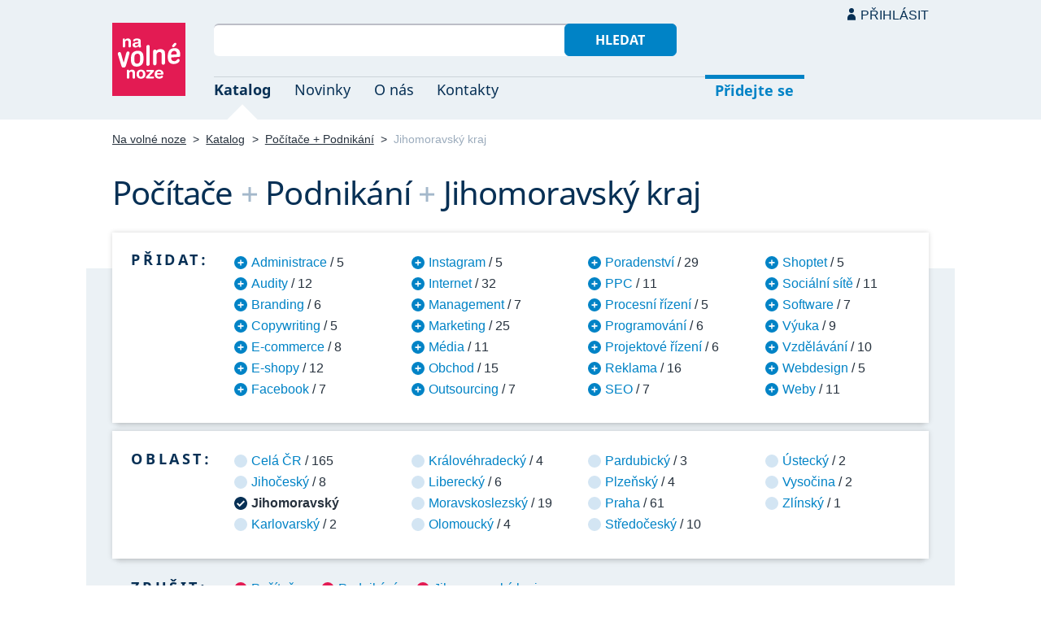

--- FILE ---
content_type: text/html; charset=UTF-8
request_url: https://navolnenoze.cz/katalog/pocitace+podnikani+jihomoravsky-kraj/
body_size: 8613
content:
<!DOCTYPE html>
<html lang="cs">
<head>
 <meta charset="UTF-8">
 <link rel="preload" href="/i/fonty/nsl.woff2" as="font" type="font/woff2" crossorigin><link rel="preload" href="/i/fonty/nse.woff2" as="font" type="font/woff2" crossorigin><link rel="preload" href="/i/fonty/nsbl.woff2" as="font" type="font/woff2" crossorigin><link rel="preload" href="/i/fonty/nsbe.woff2" as="font" type="font/woff2" crossorigin><link rel="preload" href="/i/fonty/nsil.woff2" as="font" type="font/woff2" crossorigin><link rel="preload" href="/i/fonty/nsie.woff2" as="font" type="font/woff2" crossorigin>
 <link type="text/css" media="all" href="/obrazovka.css?v=221114b" rel="stylesheet">
 <link type="text/css" media="print" href="/tisk.css?v=220804" rel="stylesheet">
 <link rel="shortcut icon" href="/favicon.ico">
 <meta name="viewport" content="width=device-width, initial-scale=1.0">
 <meta name="theme-color" content="#eaf0f5">
 <meta property="og:title" content="Počítače + Podnikání + Jihomoravský kraj">
 <meta property="og:description" content="Nezávislí profesionálové se specializací Počítače + Podnikání + Jihomoravský kraj v oborovém katalogu portálu Na volné noze. Kontakty na jednotlivé freelancery a podrobnosti o jejich nabídce.">
 <meta property="og:image" content="https://navolnenoze.cz/i/site/h.png">
 <meta name="twitter:card" content="summary_large_image">
 <link rel="image_src" href="https://navolnenoze.cz/i/site/h.png">
 <title>Počítače + Podnikání + Jihomoravský kraj</title>
 <meta name="description" content="Nezávislí profesionálové se specializací Počítače + Podnikání + Jihomoravský kraj v oborovém katalogu portálu Na volné noze. Kontakty na jednotlivé freelancery a podrobnosti o jejich nabídce.">
 <link rel="alternate" type="application/rss+xml" title="Novinky Na volné noze" href="https://navolnenoze.cz/rss/novinky/"><link rel="alternate" type="application/rss+xml" title="Blog Na volné noze" href="https://navolnenoze.cz/rss/blog/"><link rel="alternate" type="application/rss+xml" title="Nováčci Na volné noze" href="https://navolnenoze.cz/rss/katalog/">
</head>
<body>
<header id="h"><div class="mx">
<div class="ll"><h2 id="vn"><a href="/" title="Jít na úvodní stránku Navolnenoze.cz"><span>Na volné noze</span> <span>portál nezávislých profesionálů</span></a></h2></div>
<div class="lp"><div id="hl"><form action="/hledej" method="get"><input id="dotaz" name="q" required type="text" maxlength="150" class="fi"><button class="t1">Hledat</button></form></div>
<nav id="mn"><ul id="mh"><li class="a"><a href="/katalog/" title="Oborový katalog nezávislých profesionálů">Katalog</a></li><li><a href="/novinky/" title="Novinky ze světa podnikání na volné noze a náš blog">Novinky</a></li><li><a href="/o-nas/" title="Informace o nás a portálu Na volné noze">O nás</a></li><li><a href="/kontakty/" title="Kontaktní informace portálu Na volné noze">Kontakty</a></li><li id="m1"><a href="/registrace/" title="Přidejte se k členům Na volné noze">Přidejte se</a></li><li id="m2"><a href="/menu/">Přihlásit</a></li></ul><ul id="mo"><li id="m4"><a href="/menu/" title="Přihlášení pro členy a uživatele">Přihlásit</a></li><li id="m5"><a href="/registrace/">Přidejte se</a></li><li id="mr"><a href="#"><span><span>Responzivní menu</span></span></a></li></ul>
</nav></div></div></header>
<script type="text/javascript"> document.addEventListener('DOMContentLoaded', function() { if(mr=document.getElementById('mr')) { mr.addEventListener('click', function() { event.preventDefault(); document.querySelector('body').classList.toggle('o'); }); } }); </script><div class="ma" id="_3"><div class="mx">
<nav id="md"><a href="/" title="Přejít na úvodní stránku Navolnenoze.cz">Na volné noze</a> <span class="d">&gt;</span> <a href="/katalog/" title="Oborový katalog nezávislých profesionálů">Katalog</a> <span class="d">&gt;</span> <a class="w" href="/katalog/pocitace+podnikani/" title="Kategorie katalogu">Počítače + Podnikání</a> <span class="d">&gt;</span> <span class="a w">Jihomoravský kraj</span></nav>
<h1 class="n1"><span class="w">Počítače</span>&nbsp;<span class="d">+</span> <span class="w">Podnikání</span>&nbsp;<span class="d">+</span> <span class="w">Jihomoravský kraj</span></h1>
<div id="kk">
<nav id="nk"><h2 class="n">Přidat:</h2><ul>
<li><a href="/katalog/administrace+pocitace+podnikani+jihomoravsky-kraj/" title="Přidat tuto kategorii pro zúžení výběru na 5 profesionálů">Administrace</a> / 5</li>
<li><a href="/katalog/audity+pocitace+podnikani+jihomoravsky-kraj/" title="Přidat tuto kategorii pro zúžení výběru na 12 profesionálů">Audity</a> / 12</li>
<li><a href="/katalog/branding+pocitace+podnikani+jihomoravsky-kraj/" title="Přidat tuto kategorii pro zúžení výběru na 6 profesionálů">Branding</a> / 6</li>
<li><a href="/katalog/copywriting+pocitace+podnikani+jihomoravsky-kraj/" title="Přidat tuto kategorii pro zúžení výběru na 5 profesionálů">Copywriting</a> / 5</li>
<li><a href="/katalog/e-commerce+pocitace+podnikani+jihomoravsky-kraj/" title="Přidat tuto kategorii pro zúžení výběru na 8 profesionálů">E-commerce</a> / 8</li>
<li><a href="/katalog/e-shopy+pocitace+podnikani+jihomoravsky-kraj/" title="Přidat tuto kategorii pro zúžení výběru na 12 profesionálů">E-shopy</a> / 12</li>
<li><a href="/katalog/facebook+pocitace+podnikani+jihomoravsky-kraj/" title="Přidat tuto kategorii pro zúžení výběru na 7 profesionálů">Facebook</a> / 7</li>
<li><a href="/katalog/instagram+pocitace+podnikani+jihomoravsky-kraj/" title="Přidat tuto kategorii pro zúžení výběru na 5 profesionálů">Instagram</a> / 5</li>
<li><a href="/katalog/internet+pocitace+podnikani+jihomoravsky-kraj/" title="Přidat tuto kategorii pro zúžení výběru na 32 profesionálů">Internet</a> / 32</li>
<li><a href="/katalog/management+pocitace+podnikani+jihomoravsky-kraj/" title="Přidat tuto kategorii pro zúžení výběru na 7 profesionálů">Management</a> / 7</li>
<li><a href="/katalog/marketing+pocitace+podnikani+jihomoravsky-kraj/" title="Přidat tuto kategorii pro zúžení výběru na 25 profesionálů">Marketing</a> / 25</li>
<li><a href="/katalog/media+pocitace+podnikani+jihomoravsky-kraj/" title="Přidat tuto kategorii pro zúžení výběru na 11 profesionálů">Média</a> / 11</li>
<li><a href="/katalog/obchod+pocitace+podnikani+jihomoravsky-kraj/" title="Přidat tuto kategorii pro zúžení výběru na 15 profesionálů">Obchod</a> / 15</li>
<li><a href="/katalog/outsourcing+pocitace+podnikani+jihomoravsky-kraj/" title="Přidat tuto kategorii pro zúžení výběru na 7 profesionálů">Outsourcing</a> / 7</li>
<li><a href="/katalog/pocitace+podnikani+poradenstvi+jihomoravsky-kraj/" title="Přidat tuto kategorii pro zúžení výběru na 29 profesionálů">Poradenství</a> / 29</li>
<li><a href="/katalog/pocitace+podnikani+ppc+jihomoravsky-kraj/" title="Přidat tuto kategorii pro zúžení výběru na 11 profesionálů">PPC</a> / 11</li>
<li><a href="/katalog/pocitace+podnikani+procesni-rizeni+jihomoravsky-kraj/" title="Přidat tuto kategorii pro zúžení výběru na 5 profesionálů">Procesní řízení</a> / 5</li>
<li><a href="/katalog/pocitace+podnikani+programovani+jihomoravsky-kraj/" title="Přidat tuto kategorii pro zúžení výběru na 6 profesionálů">Programování</a> / 6</li>
<li><a href="/katalog/pocitace+podnikani+projektove-rizeni+jihomoravsky-kraj/" title="Přidat tuto kategorii pro zúžení výběru na 6 profesionálů">Projektové řízení</a> / 6</li>
<li><a href="/katalog/pocitace+podnikani+reklama+jihomoravsky-kraj/" title="Přidat tuto kategorii pro zúžení výběru na 16 profesionálů">Reklama</a> / 16</li>
<li><a href="/katalog/pocitace+podnikani+seo+jihomoravsky-kraj/" title="Přidat tuto kategorii pro zúžení výběru na 7 profesionálů">SEO</a> / 7</li>
<li><a href="/katalog/pocitace+podnikani+shoptet+jihomoravsky-kraj/" title="Přidat tuto kategorii pro zúžení výběru na 5 profesionálů">Shoptet</a> / 5</li>
<li><a href="/katalog/pocitace+podnikani+socialni-site+jihomoravsky-kraj/" title="Přidat tuto kategorii pro zúžení výběru na 11 profesionálů">Sociální sítě</a> / 11</li>
<li><a href="/katalog/pocitace+podnikani+software+jihomoravsky-kraj/" title="Přidat tuto kategorii pro zúžení výběru na 7 profesionálů">Software</a> / 7</li>
<li><a href="/katalog/pocitace+podnikani+vyuka+jihomoravsky-kraj/" title="Přidat tuto kategorii pro zúžení výběru na 9 profesionálů">Výuka</a> / 9</li>
<li><a href="/katalog/pocitace+podnikani+vzdelavani+jihomoravsky-kraj/" title="Přidat tuto kategorii pro zúžení výběru na 10 profesionálů">Vzdělávání</a> / 10</li>
<li><a href="/katalog/pocitace+podnikani+webdesign+jihomoravsky-kraj/" title="Přidat tuto kategorii pro zúžení výběru na 5 profesionálů">Webdesign</a> / 5</li>
<li><a href="/katalog/pocitace+podnikani+weby+jihomoravsky-kraj/" title="Přidat tuto kategorii pro zúžení výběru na 11 profesionálů">Weby</a> / 11</li>
</ul></nav>
<nav id="nl"><h2 class="n">Oblast:</h2><ul>
<li><a href="/katalog/pocitace+podnikani/" title="Rozšířit výběr na celou ČR">Celá ČR</a> / 165</li>
<li><a href="/katalog/pocitace+podnikani+jihocesky-kraj/" title="Zúžit výběr jen na 8 profesionálů v této oblasti">Jihočeský</a> / 8</li>
<li class="a"><span>Jihomoravský</span></li>
<li><a href="/katalog/pocitace+podnikani+karlovarsky-kraj/" title="Zúžit výběr jen na 2 profesionálů v této oblasti">Karlovarský</a> / 2</li>
<li><a href="/katalog/pocitace+podnikani+kralovehradecky-kraj/" title="Zúžit výběr jen na 4 profesionálů v této oblasti">Královéhradecký</a> / 4</li>
<li><a href="/katalog/pocitace+podnikani+liberecky-kraj/" title="Zúžit výběr jen na 6 profesionálů v této oblasti">Liberecký</a> / 6</li>
<li><a href="/katalog/pocitace+podnikani+moravskoslezsky-kraj/" title="Zúžit výběr jen na 19 profesionálů v této oblasti">Moravskoslezský</a> / 19</li>
<li><a href="/katalog/pocitace+podnikani+olomoucky-kraj/" title="Zúžit výběr jen na 4 profesionálů v této oblasti">Olomoucký</a> / 4</li>
<li><a href="/katalog/pocitace+podnikani+pardubicky-kraj/" title="Zúžit výběr jen na 3 profesionálů v této oblasti">Pardubický</a> / 3</li>
<li><a href="/katalog/pocitace+podnikani+plzensky-kraj/" title="Zúžit výběr jen na 4 profesionálů v této oblasti">Plzeňský</a> / 4</li>
<li><a href="/katalog/pocitace+podnikani+praha/" title="Zúžit výběr jen na 61 profesionálů v této oblasti">Praha</a> / 61</li>
<li><a href="/katalog/pocitace+podnikani+stredocesky-kraj/" title="Zúžit výběr jen na 10 profesionálů v této oblasti">Středočeský</a> / 10</li>
<li><a href="/katalog/pocitace+podnikani+ustecky-kraj/" title="Zúžit výběr jen na 2 profesionálů v této oblasti">Ústecký</a> / 2</li>
<li><a href="/katalog/pocitace+podnikani+kraj-vysocina/" title="Zúžit výběr jen na 2 profesionálů v této oblasti">Vysočina</a> / 2</li>
<li><a href="/katalog/pocitace+podnikani+zlinsky-kraj/" title="Zúžit výběr jen na 1 profesionálů v této oblasti">Zlínský</a> / 1</li>
</ul></nav>
<nav id="nz"><h2 class="n">Zrušit:</h2><ul>
<li><a href="/katalog/podnikani+jihomoravsky-kraj/" title="Odebrat tuto kategorii z aktuálního výběru a tím jej rozšířit">Počítače</a></li>
<li><a href="/katalog/pocitace+jihomoravsky-kraj/" title="Odebrat tuto kategorii z aktuálního výběru a tím jej rozšířit">Podnikání</a></li>
<li><a href="/katalog/pocitace+podnikani/" title="Zrušit omezení výběru pouze na tuto oblast">Jihomoravský kraj</a></li>
</ul></nav>
</div>
<h2 class="n">Zobrazuji č. 1-20 z celkem 37 profesionálů dle výběru</h2>
<div class="kv">
<div class="kc"><h3><a class="cf" href="/prezentace/pavel-minar/" title="Přejít na tuto osobní webovou prezentaci"><img src="/id/3776/n22685.jpg" alt="Pavel Minář" width="130" height="130">Pavel Minář</a></h3><p><strong>konzultant pro IT a Google Workspace (G Suite)</strong> — Poradenství v&nbsp;oblasti IT (počítačové konzultace, pomoc s&nbsp;rozjezdem webových projektů) a&nbsp;Google Workspace (školení, instalace, správa) pro zvýšení firemní a&nbsp;osobní produktivity. Autorizovaný Google Cloud Partner. Přes 18&nbsp;let praxe a&nbsp;elitní reference.</p><div class="m"><div class="rc"><strong>Status:</strong>&nbsp;<span class="s1">k vašim službám</span> <span class="d">•</span> <a class="ih" href="/prezentace/pavel-minar/doporuceni/" title="Doporučovaný profesionál">67 doporučení</a></div><div class="rc"><strong>Mobil:</strong>&nbsp;773 259 041 <span class="d">•</span> <strong>Email:</strong>&nbsp;<a href="mailto:&#112;&#97;&#118;&#101;&#108;&#64;&#109;&#105;&#110;&#97;&#114;&#46;&#99;&#122;" title="Poslat email na tuto adresu">&#112;&#97;&#118;&#101;&#108;&#64;&#109;&#105;&#110;&#97;&#114;&#46;&#99;&#122;</a> <span class="d">•</span> <strong>Web:</strong>&nbsp;<a href="http://www.minar.cz">www.minar.cz</a></div><div class="rc"><strong>Místo:</strong>&nbsp;Brno <span class="d">•</span> <strong>Působnost:</strong>&nbsp;celá ČR</div></div></div>
<div class="kc"><h3><a class="cf" href="/prezentace/daniel-thaisz/" title="Přejít na tuto osobní webovou prezentaci"><img src="/id/3225/n15706.jpg" alt="Daniel Thaisz" width="130" height="130">Daniel Thaisz</a></h3><p><strong>IT poradce a konzultant pro G Suite</strong> — Poradenství v&nbsp;oblasti firemního a&nbsp;osobního IT, nových technologií a&nbsp;G Suite – migrace, implementace, uživatelská podpora, firemní, individuální a&nbsp;veřejná školení. Přes 20&nbsp;let praxe a&nbsp;zkušeností. Autorizovaný Google Cloud Partner, Google certifikace.</p><div class="m"><div class="rc"><strong>Status:</strong>&nbsp;<span class="s1">k vašim službám</span> <span class="d">•</span> <a class="ih" href="/prezentace/daniel-thaisz/doporuceni/" title="Doporučovaný profesionál">38 doporučení</a></div><div class="rc"><strong>Mobil:</strong>&nbsp;725 865 175 <span class="d">•</span> <strong>Email:</strong>&nbsp;<a href="mailto:&#100;&#97;&#110;&#64;&#116;&#104;&#97;&#105;&#115;&#122;&#46;&#110;&#101;&#116;" title="Poslat email na tuto adresu">&#100;&#97;&#110;&#64;&#116;&#104;&#97;&#105;&#115;&#122;&#46;&#110;&#101;&#116;</a></div><div class="rc"><strong>Místo:</strong>&nbsp;Brno <span class="d">•</span> <strong>Působnost:</strong>&nbsp;celá ČR; osobně hlavně Brno a širší okolí</div></div></div>
<div class="kc"><h3><a class="cf" href="/prezentace/vitezslav-fedra/" title="Přejít na tuto osobní webovou prezentaci"><img src="/id/4486/n16002.jpg" alt="Vítězslav Fedra" width="130" height="130">Vítězslav Fedra</a></h3><p><strong>IT konzultant a správce</strong> — Kompletní IT služby pro firmy a&nbsp;podnikatele. Správa serverů, sítí, hardware, software, elektroniky, outsourcing IT. Osobní konzultace i&nbsp;vzdálená podpora přes internet. Odborné vzdělání, přes 15&nbsp;let praxe a&nbsp;dobré reference.</p><div class="m"><div class="rc"><strong>Status:</strong>&nbsp;<span class="s1">k vašim službám</span> <span class="d">•</span> <a class="ih" href="/prezentace/vitezslav-fedra/doporuceni/" title="Doporučovaný profesionál">26 doporučení</a></div><div class="rc"><strong>Telefon:</strong>&nbsp;534 534 921 <span class="d">•</span> <strong>Email:</strong>&nbsp;<a href="mailto:&#118;&#105;&#116;&#101;&#107;&#64;&#102;&#101;&#100;&#114;&#97;&#46;&#99;&#122;" title="Poslat email na tuto adresu">&#118;&#105;&#116;&#101;&#107;&#64;&#102;&#101;&#100;&#114;&#97;&#46;&#99;&#122;</a> <span class="d">•</span> <strong>Web:</strong>&nbsp;<a href="http://www.fedra.cz/">www.fedra.cz</a></div><div class="rc"><strong>Místo:</strong>&nbsp;Brno <span class="d">•</span> <strong>Působnost:</strong>&nbsp;celá ČR; osobně převážně Brno a jižní Morava</div></div></div>
<div class="kc"><h3><a class="cf" href="/prezentace/jan-barborik/" title="Přejít na tuto osobní webovou prezentaci"><img src="/id/3482/n13010.jpg" alt="Jan Barbořík, MBA" width="130" height="130">Jan Barbořík, MBA</a></h3><p><strong>specialista na online podnikání, marketér s duší grafika</strong> — Pomoc lidem (začít) podnikat a&nbsp;prodávat na internetu. Promyšlení základních stavebních kamenů online byznysu, příprava harmonogramu prací, realizace webu či e-shopu, zaškolení, podpora, školení, kurzy, konzultace a&nbsp;mentoring. Vlastní úspěšné podnikání.</p><div class="m"><div class="rc"><strong>Status:</strong>&nbsp;<span class="s1">k vašim službám</span> <span class="d">•</span> <a class="ih" href="/prezentace/jan-barborik/doporuceni/" title="Doporučovaný profesionál">83 doporučení</a></div><div class="rc"><strong>Mobil:</strong>&nbsp;608 400 855 <span class="d">•</span> <strong>Email:</strong>&nbsp;<a href="mailto:&#105;&#110;&#102;&#111;&#64;&#106;&#97;&#110;&#98;&#97;&#114;&#98;&#111;&#114;&#105;&#107;&#46;&#99;&#122;" title="Poslat email na tuto adresu">&#105;&#110;&#102;&#111;&#64;&#106;&#97;&#110;&#98;&#97;&#114;&#98;&#111;&#114;&#105;&#107;&#46;&#99;&#122;</a> <span class="d">•</span> <strong>Web:</strong>&nbsp;<a href="https://www.janbarborik.cz">www.janbarborik.cz</a></div><div class="rc"><strong>Místo:</strong>&nbsp;Blansko (Jihomoravský kraj) <span class="d">•</span> <strong>Působnost:</strong>&nbsp;celá ČR</div></div></div>
<div class="kc"><h3><a class="cf" href="/prezentace/david-hubacek/" title="Přejít na tuto osobní webovou prezentaci"><img src="/id/8039/n25398.jpg" alt="David Hubáček" width="130" height="130">David Hubáček</a></h3><p><strong>online marketér se zaměřením na PPC kampaně a sociální sítě</strong> — Účinné reklamní kampaně přes Google Ads a&nbsp;Sklik , které zvýší konverze, zlepší návratnost investic a&nbsp;podpoří růst byznysu. Také perfektně cílené kampaně přes sociální sítě. 7+ let praxe a&nbsp;reference: Česká televize, Nadhernevlasy.cz, Eshopat.cz aj.</p><div class="m"><div class="rc"><strong>Status:</strong>&nbsp;<span class="s1">k vašim službám</span> <span class="d">•</span> <a class="ih" href="/prezentace/david-hubacek/doporuceni/" title="Doporučovaný profesionál">20 doporučení</a></div><div class="rc"><strong>Mobil:</strong>&nbsp;737 909 957 <span class="d">•</span> <strong>Email:</strong>&nbsp;<a href="mailto:&#100;&#97;&#118;&#105;&#100;&#64;&#100;&#104;&#117;&#98;&#97;&#99;&#101;&#107;&#46;&#99;&#111;&#109;" title="Poslat email na tuto adresu">&#100;&#97;&#118;&#105;&#100;&#64;&#100;&#104;&#117;&#98;&#97;&#99;&#101;&#107;&#46;&#99;&#111;&#109;</a> <span class="d">•</span> <strong>Web:</strong>&nbsp;<a href="https://www.dhubacek.com/">www.dhubacek.com</a></div><div class="rc"><strong>Místo:</strong>&nbsp;Brno <span class="d">•</span> <strong>Působnost:</strong>&nbsp;online celá ČR; osobně Brno</div></div></div>
<div class="kc"><h3><a class="cf" href="/prezentace/jakub-krejci/" title="Přejít na tuto osobní webovou prezentaci"><img src="/id/6915/n24193.jpg" alt="Jakub Krejčí" width="130" height="130">Jakub Krejčí</a></h3><p><strong>výkonnostní marketér, e-commerce a PPC konzultant</strong> — Výdělečné PPC kampaně podpořené dlouhodobou marketingovou strategií: audit a&nbsp;správa PPC reklamy, e-commerce marketing, poradenství v&nbsp;oblasti PPC reklamy, marketingová analýza e-shopu a&nbsp;další. Přes 9&nbsp;let praxe, 150+ klientů, reálné případové studie.</p><div class="m"><div class="rc"><strong>Status:</strong>&nbsp;<span class="s1">k vašim službám</span> <span class="d">•</span> <a class="ih" href="/prezentace/jakub-krejci/doporuceni/" title="Doporučovaný profesionál">21 doporučení</a></div><div class="rc"><strong>Mobil:</strong>&nbsp;778 001 953 <span class="d">•</span> <strong>Email:</strong>&nbsp;<a href="mailto:&#112;&#112;&#99;&#64;&#106;&#97;&#107;&#117;&#98;&#107;&#114;&#101;&#106;&#99;&#105;&#46;&#99;&#122;" title="Poslat email na tuto adresu">&#112;&#112;&#99;&#64;&#106;&#97;&#107;&#117;&#98;&#107;&#114;&#101;&#106;&#99;&#105;&#46;&#99;&#122;</a> <span class="d">•</span> <strong>Web:</strong>&nbsp;<a href="https://www.jakubkrejci.cz/">www.jakubkrejci.cz</a></div><div class="rc"><strong>Místo:</strong>&nbsp;Brno <span class="d">•</span> <strong>Působnost:</strong>&nbsp;na dálku celá ČR, osobně Brno</div></div></div>
<div class="kc"><h3><a class="cf" href="/prezentace/josef-batrla/" title="Přejít na tuto osobní webovou prezentaci"><img src="/id/6729/n13106.jpg" alt="Mgr. Josef Bátrla" width="130" height="130">Mgr. Josef Bátrla</a></h3><p><strong>advokát se zaměřením na technologie a obchodní právo</strong> — Advokátní služby se specializací na tyto oblasti: IT právo, právo duševního vlastnictví, videoherní právo, GDPR a&nbsp;Data Protection, smluvní právo, obchodní právo, veřejné zakázky. Zkušenosti z&nbsp;velkých advokátních kanceláří, pomoc startupům. Reference.</p><div class="m"><div class="rc"><strong>Status:</strong>&nbsp;<span class="s1">k vašim službám</span> <span class="d">•</span> <a class="ih" href="/prezentace/josef-batrla/doporuceni/" title="Doporučovaný profesionál">19 doporučení</a></div><div class="rc"><strong>Mobil:</strong>&nbsp;608 398 993 <span class="d">•</span> <strong>Email:</strong>&nbsp;<a href="mailto:&#106;&#111;&#115;&#101;&#102;&#64;&#106;&#111;&#115;&#101;&#102;&#98;&#97;&#116;&#114;&#108;&#97;&#46;&#99;&#122;" title="Poslat email na tuto adresu">&#106;&#111;&#115;&#101;&#102;&#64;&#106;&#111;&#115;&#101;&#102;&#98;&#97;&#116;&#114;&#108;&#97;&#46;&#99;&#122;</a> <span class="d">•</span> <strong>Web:</strong>&nbsp;<a href="https://www.josefbatrla.cz/">www.josefbatrla.cz</a></div><div class="rc"><strong>Místo:</strong>&nbsp;Brno <span class="d">•</span> <strong>Působnost:</strong>&nbsp;celá ČR; zejména Brno a Praha</div></div></div>
<div class="kc"><h3><a class="cf" href="/prezentace/adam-zbiejczuk/" title="Přejít na tuto osobní webovou prezentaci"><img src="/id/3532/n14650.jpg" alt="Mgr. Adam Zbiejczuk" width="130" height="130">Mgr. Adam Zbiejczuk</a></h3><p><strong>konzultant pro online komunikaci, sociální média a influencer marketing</strong> — Poradenství pro marketing a komunikaci s veřejností přes sociální sítě a nová média: Facebook, LinkedIn, Instagram, Twitter, YouTube. Spolumajitel komunikační agentury Influencer.cz. 10+ let zkušeností z&nbsp;velkých agentur (Ataxo, H1.cz) i&nbsp;na volné noze.</p><div class="m"><div class="rc"><strong>Status:</strong>&nbsp;<span class="s1">k vašim službám</span> <span class="d">•</span> <a class="ih" href="/prezentace/adam-zbiejczuk/doporuceni/" title="Doporučovaný profesionál">9 doporučení</a></div><div class="rc"><strong>Mobil:</strong>&nbsp;736 779 920 <span class="d">•</span> <strong>Email:</strong>&nbsp;<a href="mailto:&#97;&#100;&#97;&#109;&#64;&#122;&#98;&#105;&#101;&#106;&#99;&#122;&#117;&#107;&#46;&#99;&#111;&#109;" title="Poslat email na tuto adresu">&#97;&#100;&#97;&#109;&#64;&#122;&#98;&#105;&#101;&#106;&#99;&#122;&#117;&#107;&#46;&#99;&#111;&#109;</a> <span class="d">•</span> <strong>Web:</strong>&nbsp;<a href="http://www.zbiejczuk.com">www.zbiejczuk.com</a></div><div class="rc"><strong>Místo:</strong>&nbsp;Brno <span class="d">•</span> <strong>Působnost:</strong>&nbsp;celý svět</div></div></div>
<div class="kc"><h3><a class="cf" href="/prezentace/michal-jedon/" title="Přejít na tuto osobní webovou prezentaci"><img src="/id/1534/n14489.jpg" alt="Ing. Michal Jedon" width="130" height="130">Ing. Michal Jedon</a></h3><p><strong>specialista na online marketing s nízkými náklady</strong> — Komplexní služby online marketingu na klíč, včetně zajištění domény a&nbsp;webhostingu. Nízkonákladová internetová propagace se zaměřením na SEO, sociální sítě Facebook a&nbsp;PPC kampaně v&nbsp;systémech Seznam Sklik a&nbsp;Google Ads. Přes 15&nbsp;let praxe a&nbsp;výtečné reference.</p><div class="m"><div class="rc"><strong>Status:</strong>&nbsp;<span class="s1">k vašim službám</span> <span class="d">•</span> <a class="ih" href="/prezentace/michal-jedon/doporuceni/" title="Doporučovaný profesionál">11 doporučení</a></div><div class="rc"><strong>Email:</strong>&nbsp;<a href="mailto:&#109;&#105;&#99;&#104;&#97;&#108;&#64;&#106;&#101;&#100;&#111;&#110;&#46;&#99;&#122;" title="Poslat email na tuto adresu">&#109;&#105;&#99;&#104;&#97;&#108;&#64;&#106;&#101;&#100;&#111;&#110;&#46;&#99;&#122;</a> <span class="d">•</span> <strong>Web:</strong>&nbsp;<a href="https://michaljedon.cz">michaljedon.cz</a></div><div class="rc"><strong>Místo:</strong>&nbsp;Brno <span class="d">•</span> <strong>Působnost:</strong>&nbsp;celá ČR; osobně zejména Brno a Praha; také Stockholm</div></div></div>
<div class="kc"><h3><a class="cf" href="/prezentace/vojtech-audy/" title="Přejít na tuto osobní webovou prezentaci"><img src="/id/7431/n18639.jpg" alt="Vojtěch Audy" width="130" height="130">Vojtěch Audy</a></h3><p><strong>seniorní PPC specialista a webový analytik</strong> — Lepší obchodní výsledky díky online marketingu. Nastavení a&nbsp;správa PPC kampaní, nastavení webové analytiky, nastavení cookies lišty, konzultace. Dlouholeté zkušenosti a&nbsp;strategický pohled na marketing.</p><div class="m"><div class="rc"><strong>Status:</strong>&nbsp;<span class="s1">k vašim službám</span> <span class="d">•</span> <a class="ih" href="/prezentace/vojtech-audy/doporuceni/" title="Doporučovaný profesionál">15 doporučení</a></div><div class="rc"><strong>Mobil:</strong>&nbsp;777 119 715 <span class="d">•</span> <strong>Email:</strong>&nbsp;<a href="mailto:&#106;&#115;&#101;&#109;&#64;&#118;&#111;&#106;&#116;&#101;&#99;&#104;&#97;&#117;&#100;&#121;&#46;&#99;&#122;" title="Poslat email na tuto adresu">&#106;&#115;&#101;&#109;&#64;&#118;&#111;&#106;&#116;&#101;&#99;&#104;&#97;&#117;&#100;&#121;&#46;&#99;&#122;</a> <span class="d">•</span> <strong>Web:</strong>&nbsp;<a href="https://vojtechaudy.cz/">vojtechaudy.cz</a></div><div class="rc"><strong>Místo:</strong>&nbsp;Brno <span class="d">•</span> <strong>Působnost:</strong>&nbsp;celá ČR</div></div></div>
<div class="kc"><h3><a class="cf" href="/prezentace/dominik-michalik/" title="Přejít na tuto osobní webovou prezentaci"><img src="/id/7958/n21650.jpg" alt="Dominik Michalík" width="130" height="130">Dominik Michalík</a></h3><p><strong>SEO konzultant a online marketér</strong> — Poradenství, mentoring a&nbsp;dlouhodobá správa v&nbsp;rámci SEO webů pro začínající i&nbsp;zavedené firmy, podnikatele a&nbsp;organizace. Zkušenosti a&nbsp;přesah do celého online marketingu. Praxe v&nbsp;oboru od roku 2016 a&nbsp;vřelé reference spokojených klientů.</p><div class="m"><div class="rc"><strong>Status:</strong>&nbsp;<span class="s1">k vašim službám</span> <span class="d">•</span> <a class="ih" href="/prezentace/dominik-michalik/doporuceni/" title="Doporučovaný profesionál">18 doporučení</a></div><div class="rc"><strong>Mobil:</strong>&nbsp;728 810 753 <span class="d">•</span> <strong>Email:</strong>&nbsp;<a href="mailto:&#106;&#115;&#101;&#109;&#64;&#100;&#111;&#109;&#105;&#110;&#105;&#107;&#109;&#105;&#99;&#104;&#97;&#108;&#105;&#107;&#46;&#99;&#122;" title="Poslat email na tuto adresu">&#106;&#115;&#101;&#109;&#64;&#100;&#111;&#109;&#105;&#110;&#105;&#107;&#109;&#105;&#99;&#104;&#97;&#108;&#105;&#107;&#46;&#99;&#122;</a></div><div class="rc"><strong>Místo:</strong>&nbsp;Blansko (Jihomoravský kraj) <span class="d">•</span> <strong>Působnost:</strong>&nbsp;celá ČR</div></div></div>
<div class="kc"><h3><a class="cf" href="/prezentace/jakub-sevela/" title="Přejít na tuto osobní webovou prezentaci"><img src="/id/6976/n17116.jpg" alt="Mgr. Jakub Ševela" width="130" height="130">Mgr. Jakub Ševela</a></h3><p><strong>programátor a konzultant pro informační systém Helios Orange</strong> — Analýza a&nbsp;vývoj doplňků pro informační systém Helios Orange, vývoj integračních řešení a&nbsp;poimplementační podpora. Napojení Helios Orange na e-shopy, importy dodavatelských feedů do systému a&nbsp;business intelligence řešení. Vzdělání a&nbsp;12&nbsp;let praxe v&nbsp;oboru.</p><div class="m"><div class="rc"><strong>Status:</strong>&nbsp;<span class="s1">k vašim službám</span> <span class="d">•</span> <a class="ih" href="/prezentace/jakub-sevela/doporuceni/" title="Doporučovaný profesionál">7 doporučení</a></div><div class="rc"><strong>Mobil:</strong>&nbsp;774 267 301 <span class="d">•</span> <strong>Email:</strong>&nbsp;<a href="mailto:&#106;&#97;&#107;&#117;&#98;&#46;&#115;&#101;&#118;&#101;&#108;&#97;&#64;&#103;&#109;&#97;&#105;&#108;&#46;&#99;&#111;&#109;" title="Poslat email na tuto adresu">&#106;&#97;&#107;&#117;&#98;&#46;&#115;&#101;&#118;&#101;&#108;&#97;&#64;&#103;&#109;&#97;&#105;&#108;&#46;&#99;&#111;&#109;</a> <span class="d">•</span> <strong>Web:</strong>&nbsp;<a href="http://jakubsevela.cz/">jakubsevela.cz</a></div><div class="rc"><strong>Místo:</strong>&nbsp;Brno <span class="d">•</span> <strong>Působnost:</strong>&nbsp;celá ČR; Slovensko, osobně především Brno</div></div></div>
<div class="kc"><h3><a class="cf" href="/prezentace/sevcikova-zuzana/" title="Přejít na tuto osobní webovou prezentaci"><img src="/id/7029/n17176.jpg" alt="Zuzana Ševčíková" width="130" height="130">Zuzana Ševčíková</a></h3><p><strong>marketérka se zaměřením na výkonnostní a obsahový online marketing</strong> — Výkonnostní online marketing, tvorba obsahu a&nbsp;placená reklama na sociálních sítích, strategický obsah na webu, emailingová automatizace, SEO a&nbsp;expanze do zahraničí. Praxe od roku 2016, vlastní tým seniorních marketingových profesionálů Suzzie.cz.</p><div class="m"><div class="rc"><strong>Status:</strong>&nbsp;<span class="s1">k vašim službám</span> <span class="d">•</span> <a class="ih" href="/prezentace/sevcikova-zuzana/doporuceni/" title="Doporučovaná profesionálka">21 doporučení</a></div><div class="rc"><strong>Mobil:</strong>&nbsp;771 177 011 <span class="d">•</span> <strong>Email:</strong>&nbsp;<a href="mailto:&#115;&#101;&#118;&#99;&#105;&#107;&#111;&#118;&#97;&#64;&#115;&#117;&#122;&#122;&#105;&#101;&#46;&#99;&#122;" title="Poslat email na tuto adresu">&#115;&#101;&#118;&#99;&#105;&#107;&#111;&#118;&#97;&#64;&#115;&#117;&#122;&#122;&#105;&#101;&#46;&#99;&#122;</a> <span class="d">•</span> <strong>Web:</strong>&nbsp;<a href="https://www.suzzie.cz/">www.suzzie.cz</a></div><div class="rc"><strong>Místo:</strong>&nbsp;Brno <span class="d">•</span> <strong>Působnost:</strong>&nbsp;celá ČR, Brno, Praha</div></div></div>
<div class="kc"><h3><a class="cf" href="/prezentace/michal-zobec/" title="Přejít na tuto osobní webovou prezentaci"><img src="/id/4181/n15909.jpg" alt="Michal Zobec" width="130" height="130">Michal Zobec</a></h3><p><strong>senior IT konzultant, bezpečnostní konzultant/manažer, správce sítě a vývojář software</strong> — IT služby pro firmy a&nbsp;školy: řízení podnikové IT, správa sítě a&nbsp;serverů, cloudové služby (Microsoft 365, Azure), vývoj software a&nbsp;instalačních balíčků, poradenství a&nbsp;konzultace, prodej software a&nbsp;další. Přes 20&nbsp;let praxe, zkušenosti a&nbsp;reference.</p><div class="m"><div class="rc"><strong>Status:</strong>&nbsp;<span class="s1">k vašim službám</span> <span class="d">•</span> <a class="ih" href="/prezentace/michal-zobec/doporuceni/" title="Doporučovaný profesionál">17 doporučení</a></div><div class="rc"><strong>Mobil:</strong>&nbsp;608 960 987 <span class="d">•</span> <strong>Email:</strong>&nbsp;<a href="mailto:&#111;&#98;&#99;&#104;&#111;&#100;&#64;&#122;&#111;&#98;&#101;&#99;&#46;&#99;&#122;" title="Poslat email na tuto adresu">&#111;&#98;&#99;&#104;&#111;&#100;&#64;&#122;&#111;&#98;&#101;&#99;&#46;&#99;&#122;</a> <span class="d">•</span> <strong>Web:</strong>&nbsp;<a href="https://www.michalzobec.cz/">www.michalzobec.cz</a></div><div class="rc"><strong>Místo:</strong>&nbsp;Břeclav (Jihomoravský kraj) <span class="d">•</span> <strong>Působnost:</strong>&nbsp;Česká republika a Slovensko; po dohodě celá EU</div></div></div>
<div class="kc"><h3><a class="cf" href="/prezentace/pavel-pancocha/" title="Přejít na tuto osobní webovou prezentaci"><img src="/id/7169/n24498.jpg" alt="Pavel Pančocha" width="130" height="130">Pavel Pančocha</a></h3><p><strong>vývojář webových aplikací a expert na automatizaci procesů</strong> — Tvorba chytrých webových aplikací, automatizace a&nbsp;digitalizace procesů v&nbsp;malých až středních firmách. Nalezení jádra problému a&nbsp;příprava řešení na míru. Práce s&nbsp;platformami Tabidoo a&nbsp;Make, případně kompletní vývoj vlastního řešení v&nbsp;Pythonu a&nbsp;Djangu.</p><div class="m"><div class="rc"><strong>Status:</strong>&nbsp;<span class="s1">k vašim službám</span> <span class="d">•</span> <a class="ih" href="/prezentace/pavel-pancocha/doporuceni/" title="Doporučovaný profesionál">6 doporučení</a></div><div class="rc"><strong>Mobil:</strong>&nbsp;732 189 229 <span class="d">•</span> <strong>Email:</strong>&nbsp;<a href="mailto:&#112;&#97;&#118;&#101;&#108;&#64;&#112;&#97;&#110;&#99;&#104;&#111;&#46;&#99;&#122;" title="Poslat email na tuto adresu">&#112;&#97;&#118;&#101;&#108;&#64;&#112;&#97;&#110;&#99;&#104;&#111;&#46;&#99;&#122;</a> <span class="d">•</span> <strong>Web:</strong>&nbsp;<a href="https://pancho.cz/">pancho.cz</a></div><div class="rc"><strong>Místo:</strong>&nbsp;Brno <span class="d">•</span> <strong>Působnost:</strong>&nbsp;na dálku celý svět; osobně hlavně Brno a Vysočina (Jihlava, Velké Meziříčí)</div></div></div>
<div class="kc"><h3><a class="cf" href="/prezentace/tomas-fojtik/" title="Přejít na tuto osobní webovou prezentaci"><img src="/id/6646/n19135.jpg" alt="Ing. Tomáš Fojtík" width="130" height="130">Ing. Tomáš Fojtík</a></h3><p><strong>konzultant, tvůrce a správce PPC kampaní</strong> — Audit, tvorba a&nbsp;správa PPC kampaní pro přivedení nových zákazníků na web, kteří nakoupí, objednají službu nebo provedou jinou konverzi. Také dlouhodobé kampaně pro budování značky. Dlouholeté zkušenosti ze stovek kampaní, okamžité výsledky.</p><div class="m"><div class="rc"><strong>Status:</strong>&nbsp;<span class="s1">k vašim službám</span> <span class="d">•</span> <a class="ih" href="/prezentace/tomas-fojtik/doporuceni/" title="Doporučovaný profesionál">8 doporučení</a></div><div class="rc"><strong>Mobil:</strong>&nbsp;605 086 481 <span class="d">•</span> <strong>Email:</strong>&nbsp;<a href="mailto:&#105;&#110;&#102;&#111;&#64;&#112;&#114;&#111;&#102;&#105;&#97;&#100;&#115;&#46;&#99;&#122;" title="Poslat email na tuto adresu">&#105;&#110;&#102;&#111;&#64;&#112;&#114;&#111;&#102;&#105;&#97;&#100;&#115;&#46;&#99;&#122;</a> <span class="d">•</span> <strong>Web:</strong>&nbsp;<a href="https://www.profiads.cz/">www.profiads.cz</a></div><div class="rc"><strong>Místo:</strong>&nbsp;Staré Brno (Jihomoravský kraj) <span class="d">•</span> <strong>Působnost:</strong>&nbsp;celá ČR</div></div></div>
<div class="kc"><h3><a class="cf" href="/prezentace/martin-florian/" title="Přejít na tuto osobní webovou prezentaci"><img src="/id/8217/n24090.jpg" alt="Ing. Martin Florián" width="130" height="130">Ing. Martin Florián</a></h3><p><strong>projektový manažer, konzultant a lektor projektového řízení</strong> — Pomoc firmám i&nbsp;jednotlivcům zvládat projekty efektivněji – ať už jde o&nbsp;nové nápady, řízení více projektů najednou, nebo smysluplné vedení týmů. Konzultace, školení, externí vedení projektů. 10+ let praxe, mj. z&nbsp;Evropské vesmírné agentury.</p><div class="m"><div class="rc"><strong>Status:</strong>&nbsp;<span class="s1">k vašim službám</span> <span class="d">•</span> <a class="ih" href="/prezentace/martin-florian/doporuceni/" title="Doporučovaný profesionál">6 doporučení</a></div><div class="rc"><strong>Mobil:</strong>&nbsp;731 002 779 <span class="d">•</span> <strong>Email:</strong>&nbsp;<a href="mailto:&#112;&#111;&#112;&#116;&#97;&#118;&#107;&#97;&#64;&#109;&#97;&#114;&#116;&#105;&#110;&#102;&#108;&#111;&#114;&#105;&#97;&#110;&#46;&#99;&#122;" title="Poslat email na tuto adresu">&#112;&#111;&#112;&#116;&#97;&#118;&#107;&#97;&#64;&#109;&#97;&#114;&#116;&#105;&#110;&#102;&#108;&#111;&#114;&#105;&#97;&#110;&#46;&#99;&#122;</a> <span class="d">•</span> <strong>Web:</strong>&nbsp;<a href="http://www.martinflorian.cz/">www.martinflorian.cz</a></div><div class="rc"><strong>Místo:</strong>&nbsp;Brno <span class="d">•</span> <strong>Působnost:</strong>&nbsp;celá ČR</div></div></div>
<div class="kc"><h3><a class="cf" href="/prezentace/michal-polacko/" title="Přejít na tuto osobní webovou prezentaci"><img src="/id/8233/n24296.jpg" alt="Michal Polačko" width="130" height="130">Michal Polačko</a></h3><p><strong>průvodce podnikatelským růstem a inovacemi</strong> — Akcelerátor podnikání: strategie, inovace, marketing, AI a&nbsp;digitalizace. Umělecký přístup k&nbsp;brandingu. Individuální přístup, spolupráce ve formě tréninku, mentoringu nebo kompletní realizace projektů. 20+ let praxe. Zkušenosti se startupy i&nbsp;korporacemi.</p><div class="m"><div class="rc"><strong>Status:</strong>&nbsp;<span class="s1">k vašim službám</span> <span class="d">•</span> <a class="ih" href="/prezentace/michal-polacko/doporuceni/" title="Doporučovaný profesionál">26 doporučení</a></div><div class="rc"><strong>Mobil:</strong>&nbsp;725 392 132 <span class="d">•</span> <strong>Email:</strong>&nbsp;<a href="mailto:&#112;&#111;&#108;&#97;&#99;&#107;&#111;&#64;&#112;&#109;&#46;&#109;&#101;" title="Poslat email na tuto adresu">&#112;&#111;&#108;&#97;&#99;&#107;&#111;&#64;&#112;&#109;&#46;&#109;&#101;</a></div><div class="rc"><strong>Místo:</strong>&nbsp;Drnovice  (Jihomoravský kraj) <span class="d">•</span> <strong>Působnost:</strong>&nbsp;na dálku a po domluvě celá ČR; online celý svět</div></div></div>
<div class="kc"><h3><a class="cf" href="/prezentace/anna-kremlackova/" title="Přejít na tuto osobní webovou prezentaci"><img src="/id/6709/n13713.jpg" alt="Mgr. Anna Kremláčková" width="130" height="130">Mgr. Anna Kremláčková</a></h3><p><strong>marketérka s láskou k designu, kultuře a technologiím</strong> — Copywriting, komunikační a&nbsp;obsahová strategie a&nbsp;branding značek nejčastěji z&nbsp;odvětví designu, kultury a&nbsp;technologií. Marketingové vzdělání a&nbsp;celá řada úspěšných referenčních projektů: Brno Design Days, La Klara, Moderna už byla!, Nakladatelství Host aj.</p><div class="m"><div class="rc"><strong>Status:</strong>&nbsp;<span class="s1">k vašim službám</span></div><div class="rc"><strong>Mobil:</strong>&nbsp;606 904 566 <span class="d">•</span> <strong>Email:</strong>&nbsp;<a href="mailto:&#97;&#46;&#107;&#114;&#101;&#109;&#108;&#97;&#99;&#107;&#111;&#118;&#97;&#64;&#103;&#109;&#97;&#105;&#108;&#46;&#99;&#111;&#109;" title="Poslat email na tuto adresu">&#97;&#46;&#107;&#114;&#101;&#109;&#108;&#97;&#99;&#107;&#111;&#118;&#97;&#64;&#103;&#109;&#97;&#105;&#108;&#46;&#99;&#111;&#109;</a></div><div class="rc"><strong>Místo:</strong>&nbsp;Brno <span class="d">•</span> <strong>Působnost:</strong>&nbsp;celá ČR</div></div></div>
<div class="kc"><h3><a class="cf" href="/prezentace/katerina-petrikova/" title="Přejít na tuto osobní webovou prezentaci"><img src="/id/7470/n13775.jpg" alt="Mgr. Kateřina Petríková" width="130" height="130">Mgr. Kateřina Petríková</a></h3><p><strong>copywriterka, obsahová marketérka a konzultantka, lektorka copywritingu</strong> — Tvorba textů, které žijí, a&nbsp;to především v&nbsp;oblasti cestovního ruchu, outdooru a&nbsp;sportu, zdravého životního stylu a&nbsp;udržitelnosti. Psaní a&nbsp;obsahový marketing s&nbsp;ohledem na SEO, konzultace a&nbsp;školení. Vysokoškolské vzdělání, 12&nbsp;let praxe a&nbsp;reference.</p><div class="m"><div class="rc"><strong>Status:</strong>&nbsp;<span class="s1">k vašim službám</span> <span class="d">•</span> <a class="ih" href="/prezentace/katerina-petrikova/doporuceni/" title="Doporučovaná profesionálka">9 doporučení</a></div><div class="rc"><strong>Mobil:</strong>&nbsp;721 466 419 <span class="d">•</span> <strong>Email:</strong>&nbsp;<a href="mailto:&#107;&#97;&#116;&#46;&#115;&#109;&#111;&#108;&#111;&#118;&#97;&#64;&#103;&#109;&#97;&#105;&#108;&#46;&#99;&#111;&#109;" title="Poslat email na tuto adresu">&#107;&#97;&#116;&#46;&#115;&#109;&#111;&#108;&#111;&#118;&#97;&#64;&#103;&#109;&#97;&#105;&#108;&#46;&#99;&#111;&#109;</a> <span class="d">•</span> <strong>Web:</strong>&nbsp;<a href="https://www.katerinapetrikova.cz/">www.katerinapetrikova.cz</a></div><div class="rc"><strong>Místo:</strong>&nbsp;Židlochovice (Jihomoravský kraj) <span class="d">•</span> <strong>Působnost:</strong>&nbsp;celá ČR</div></div></div>
<div class="co"><nav id="st"><ul><li class="a"><span title="Stránka č. 1 (aktuální)">1</span></li><li><a href="/katalog/pocitace+podnikani+jihomoravsky-kraj/2/" title="Pokračovat na stránku č. 2">2</a></li></ul><a href="/katalog/pocitace+podnikani+jihomoravsky-kraj/2/" class="tl" title="Jít na následující stránku č. 2">Další</a></nav></div>
</div></div></div>
<footer id="p"><div id="p1"><div class="mx la"><div class="ll">2005–2025 spravuje <a href="/prezentace/robert-vlach/" title="Informace o provozovateli">Robert Vlach</a> &amp; <a href="/o-nas/tym/" title="Tým Na volné noze">přátelé</a> <span class="d">&bull;</span> <a href="/o-nas/soukromi/" title="Naše zásady ochrany soukromí">Soukromí</a> <span class="d">&bull;</span> <a href="/o-nas/podminky/" title="Všeobecné podmínky pro uživatele a členy">Podmínky</a></div><div class="lp"><span class="sv"><a href="https://www.youtube.com/@NavolnenozeCZ" class="i1" title="Sledujte nás na YouTube">YouTube</a> <a href="https://www.linkedin.com/company/navolnenoze/" class="i2" title="Sledujte nás na LinkedIn">LinkedIn</a> <a href="https://www.facebook.com/navolnenoze" class="i3" title="Sledujte nás na Facebooku">Facebook</a> <a href="https://www.instagram.com/navolnenoze" class="i5" title="Sledujte nás na Instragramu">Instagram</a> <a href="https://x.com/navolnenoze" class="i4" title="Sledujte nás na síti X">X (Twitter)</a> <a href="https://soundcloud.com/navolnenoze" class="i6 po" title="Podcast Na volné noze na SoundCloudu">SoundCloud</a></span></div></div></div><div id="p2"><div class="mx"><a href="https://freelancing.eu/" id="if">Freelancing.eu</a> Jste více do světa? Evropské freelancery sdružuje naše sesterská komunita <a href="https://freelancing.eu/">Freelancing.eu</a>.</div></div></footer>
<!-- 0,067s -->
</body></html>

--- FILE ---
content_type: text/css
request_url: https://navolnenoze.cz/tisk.css?v=220804
body_size: 1221
content:
body { padding: 1em; font-size: 14px }
#no, .sm, .lp .kn .tl, #gx, #gy, #gz *, .co .tl, #bn [id^="n"] .pr, .nc br, #bp .t1, #_0 .lp h2.pr, #nn, #p .sv, #st, .lr .ll, #if, #bs, .cd, .kn .m, .zo::before, .p, #h .lp, #kk,
#bn, #bp, #_4 .lp, #_8 .lp, #_1 .lp, #_1 .ll .tl.po { display: none !important }
.ma { display: inline }
#bp, #go, .df { page-break-inside: avoid }
*, a, body, html, :before, :after { color: #000 !important; background: none !important }
#bn .fi, #of .fi { width: 200px }
button, input[type="button"], input[type="reset"], input[type="submit"], .tl { border: 1px solid #000 !important; background: none !important }
.t1, .t2, input[type="submit"] { background: #FFF !important; color: #000 !important }
.mx { max-width: 100%; width: 100% }
#no img { margin: 0 }
#vn { line-height: 1.5em; width: 100%; height: auto }
#vn span:nth-child(1) { display: block; font-style: normal; font-weight: bold; font-size: 2em }
#vn span:nth-child(2) { display: block }
.ma .la, .lp, .ll { width: 100% !important; max-width: 100% !important; min-width: 100% !important }
.ma .la, #bn .la { flex-direction: column }
#bn .ll { padding-bottom: 0 !important }
#wh .fi, #bn .fi, #of .fi { border: 1px solid #DDD; border-top: 2px solid #BCBEC7; margin-right: .5em }
.zo, .zd > * { padding-left: 0 }
#ks > div { margin-bottom: 0; padding: 0 } 
#vn span:nth-child(1) { font-size: 30px !important }
#vn span:nth-child(2) { font-size: 20px !important; font-weight: normal; font-style: italic; border-bottom: 1px solid #CCC; padding-bottom: 1.5em }
.ma .lp, #p { border-top: 1px solid #CCC; padding-top: 1.5em }
.ma .la .ll, .ma .la .lp { padding-bottom: 1em }
#md { margin-top: 2em }
#rp > li.o > div, #cd > li.o div { padding-left: 0 }
ul { list-style: disc !important; padding: 1em 2em !important }
.kn, .ih { padding-left: 0 }
.la .lp { border-left: 0 }
#p1, #p2 { padding: 0 }
#bn .mx, #bp .mx { padding: 0; padding-right: 26% }
#ps, #bp img { width: 25% }
#kh h2, .nc { text-align: left }
.ll h2 { max-width: 100% }
#ps { margin-top: 0 }
#cd > li > a, #rp > li > a { padding: 0 }
#rp > li { margin: 0 0 1em }
.fm { border: 1px solid #CCC }
#rf { float: right; margin: 0 0 1em 1em; max-width: 90px; max-height: 90px; display: block }
#kh h2 { padding: 0 }
.zo, .zd > *, .zd { margin: 0 !important; padding: 0 !important }
.zo { border: 1px solid #CCC; padding: .2em 1em !important; border-radius: 5px }
.m2, #nd, .o2 li { padding-left: 0 }
.m2 h2:first-of-type { float: none; width: auto }
.m2 h1, .m2 h2, #nd h2 { margin-left: 0; margin-bottom: 0 }
#bz .lp { border: 0 }
.la.lk .ll, .la.lk .lp { padding: 0 }
#bz h2 { margin-left: 0 }
#bz { padding: 0 }
.la.lk, #bz { margin: 0 }
.la.lk h2.pr { margin: 1em 0 }
.lk .lp { margin-top: 1em }
#bz .lp { margin-top: 0 }
#wv img { width: 45px; height: auto }
#wv > div { flex: 0 0 33.33% !important; padding-left: 60px }
#wh { text-align: left; padding: 0 }
#we .kc, #wd .kc { padding: 0 0 0 82px !important; min-height: auto }
#we .kc:before, #wd .kc:before { width: 32px !important }
#we .kc .cf:after, #we .kc img, #wd .kc .cf:after, #wd .kc img { width: 70px !important; height: 70px !important }
#wo, #wf .mx { padding: 0 !important; text-align: left; margin: 0 !important }
#wf img { position: static; display: block; margin: 2em 0 }
.ftm tr:hover .ft, .fth, .fth td, .fth th, .ftm .fth:hover th { background: none !important }
hr { border-top: 1px solid #CCC; height: 1px }
#we .kc, #wv div, #wd .kc { box-sizing: border-box }
#we .kc, #wd .kc { flex-basis: 45% !important }
.fs { border: 0 }

--- FILE ---
content_type: image/svg+xml
request_url: https://navolnenoze.cz/i/ce.svg
body_size: 119
content:
<svg xmlns="http://www.w3.org/2000/svg" width="9px" height="5px">
<path fill="#E31B53" d="M0,0h9L4.5,4.5L0,0"/>
</svg>


--- FILE ---
content_type: image/svg+xml
request_url: https://navolnenoze.cz/i/vu.svg
body_size: 324
content:
<svg xmlns="http://www.w3.org/2000/svg" width="90px" height="90px">
<rect fill="#FFFFFF" width="90" height="90"/>
<path fill="#DCE5EB" d="M62.378,67.846v-7.979c0.084-8.813-6.995-16.024-15.808-16.108
	c-8.813-0.083-16.168,7.036-16.107,16.108v7.979H62.378z"/>
<circle fill="#DCE5EB" cx="46.385" cy="30.461" r="9.692"/>
</svg>


--- FILE ---
content_type: image/svg+xml
request_url: https://navolnenoze.cz/i/v5.svg
body_size: 257
content:
<svg xmlns="http://www.w3.org/2000/svg" width="16px" height="16px" viewBox="0 0 16 16">
<circle fill="#E31B53" cx="8" cy="8" r="8"/>
<path fill="#FFFFFF" d="M7.405,11.167V8.63H4.849V6.88h2.556V4.344h1.701V6.88h2.566v1.75H9.109v2.536L7.405,11.167z"/>
</svg>


--- FILE ---
content_type: image/svg+xml
request_url: https://navolnenoze.cz/i/sn.svg
body_size: 121
content:
<svg xmlns="http://www.w3.org/2000/svg" width="9px" height="5px">
<path fill="#FFFFFF" d="M9,4.5H0L4.5,0L9,4.5"/>
</svg>


--- FILE ---
content_type: image/svg+xml
request_url: https://navolnenoze.cz/i/i4.svg
body_size: 707
content:
<?xml version="1.0" encoding="utf-8"?>
<!-- Generator: Adobe Illustrator 16.0.3, SVG Export Plug-In . SVG Version: 6.00 Build 0)  -->
<!DOCTYPE svg PUBLIC "-//W3C//DTD SVG 1.1//EN" "http://www.w3.org/Graphics/SVG/1.1/DTD/svg11.dtd">
<svg version="1.1" id="Vrstva_1" xmlns="http://www.w3.org/2000/svg" xmlns:xlink="http://www.w3.org/1999/xlink" x="0px" y="0px"
	 width="45px" height="45px" viewBox="0 0 45 45" enable-background="new 0 0 45 45" xml:space="preserve">
<path fill="#FFFFFF" d="M12.606,13.083l8.056,10.773l-8.106,8.759h1.826l7.097-7.669l5.735,7.669h6.211l-8.512-11.378l7.548-8.154
	h-1.827l-6.536,7.063l-5.282-7.063H12.606z M15.29,14.427h2.853L30.739,31.27h-2.853L15.29,14.427z"/>
</svg>


--- FILE ---
content_type: image/svg+xml
request_url: https://navolnenoze.cz/i/f1.svg
body_size: 325
content:
<svg xmlns="http://www.w3.org/2000/svg" width="43px" height="27px">
  <path d="M7.488,18.06H17.734V12.515H7.488V6.582H18.725l.039-5.553H.527V27.682H7.488Z" transform="translate(-0.527 -1.029)" fill="#193e67"/>
  <path d="M127.791,132.952H108.007v-9.668H133.84Z" transform="translate(-90.84 -106.253)" fill="#f7a916"/>
</svg>


--- FILE ---
content_type: image/svg+xml
request_url: https://navolnenoze.cz/i/i6.svg
body_size: 629
content:
<svg xmlns="http://www.w3.org/2000/svg" width="48px" height="48px">
<path fill="#FFFFFF" d="M17.001,31.001h1.75V19.979c-0.647,0.187-1.246,0.516-1.75,0.965V31.001z M13.5,23.545v7.444
	l0.114,0.012h1.635v-7.467h-1.635L13.5,23.545z M10,27.267c-0.005,1.291,0.656,2.494,1.75,3.186v-6.37
	C10.657,24.771,9.995,25.974,10,27.267z M20.501,31.001h1.75V20.466c-0.532-0.331-1.128-0.545-1.75-0.625V31.001z M34.391,23.533
	h-0.987c0.055-0.309,0.081-0.62,0.082-0.934c0.05-3.041-2.373-5.549-5.416-5.601c-1.572,0.007-3.061,0.709-4.064,1.919v12.083
	h10.382c2.063-0.068,3.68-1.797,3.611-3.856c-0.065-1.969-1.644-3.546-3.61-3.611H34.391z"/>
</svg>


--- FILE ---
content_type: image/svg+xml
request_url: https://navolnenoze.cz/i/v7.svg
body_size: 329
content:
<svg xmlns="http://www.w3.org/2000/svg" width="16px" height="16px" viewBox="0 0 16 16">
<circle fill="#E31B53" cx="8" cy="8" r="8"/>
<path fill="#FFFFFF" d="M10.261,11.771L8.018,9.529l-2.261,2.26l-1.545-1.547L6.47,7.983l-2.24-2.241l1.503-1.503L7.974,6.48
	l2.27-2.269l1.545,1.547L9.522,8.022l2.244,2.243L10.261,11.771z"/>
</svg>


--- FILE ---
content_type: image/svg+xml
request_url: https://navolnenoze.cz/i/cm.svg
body_size: 121
content:
<svg xmlns="http://www.w3.org/2000/svg" width="9px" height="5px">
<path fill="#E31B53" d="M9,4.5H0L4.5,0L9,4.5"/>
</svg>


--- FILE ---
content_type: image/svg+xml
request_url: https://navolnenoze.cz/i/v1.svg
body_size: 258
content:
<svg xmlns="http://www.w3.org/2000/svg" width="16px" height="16px" viewBox="0 0 16 16">
<circle fill="#0083C6" cx="8" cy="8" r="8"/>
<path fill="#FFFFFF" d="M7.145,11.412V8.875H4.589v-1.75h2.556V4.588h1.7v2.536h2.566v1.75H8.849v2.535L7.145,11.412z"/>
</svg>
